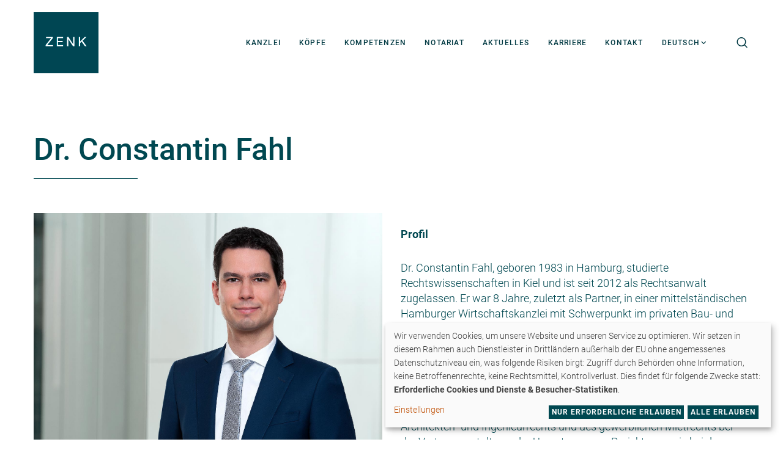

--- FILE ---
content_type: text/css
request_url: https://www.zenk.com/wp-content/themes/osmosis-child/style.css?ver=4
body_size: 885
content:
/*
 Theme Name:   Osmosis Child
 Theme URI:    http://themeforest.net/user/greatives
 Description:  Osmosis Child Theme
 Version:      3.0.0
 Author:       Greatives Team
 Author URI:   http://greatives.eu
 Text Domain:  osmosis
 Template:     osmosis
*/

/* roboto-300 - latin */
@font-face {
    font-family: 'Roboto';
    font-style: normal;
    font-weight: 300;
    src: local(''),
    url('fonts/roboto-v30-latin-300.woff2') format('woff2'),
    url('fonts/roboto-v30-latin-300.woff') format('woff');
}
/* roboto-500 - latin */
@font-face {
    font-family: 'Roboto';
    font-style: normal;
    font-weight: 500;
    src: local(''),
    url('fonts/roboto-v30-latin-500.woff2') format('woff2'), /* Super Modern Browsers */
    url('fonts/roboto-v30-latin-500.woff') format('woff'); /* Modern Browsers */
}
/* roboto-700 - latin */
@font-face {
    font-family: 'Roboto';
    font-style: normal;
    font-weight: 700;
    src: local(''),
    url('fonts/roboto-v30-latin-700.woff2') format('woff2'), /* Super Modern Browsers */
    url('fonts/roboto-v30-latin-700.woff') format('woff'); /* Modern Browsers */
}

.grve-title-under-image {
	padding-top:10px;
}


/* Blog Width */
.single-post #grve-post-content {
	width: 100% !important;
    margin-left: auto;
    margin-right: auto;
}

#grve-main-content.grve-simple-style #grve-post-area {
    width: 100% !important;
    margin: 0 auto;
}
/* -------- */


/* Sub-Menu for language switch */
#grve-header #grve-main-menu ul li ul {
    position: absolute;
    min-width: 180px;
    left: -15px;
    top: 60%;
    display: none;
}

#grve-header.grve-light #grve-main-menu ul li ul a {
  color: #fff !important;
  background-color: transparent !important;
}

#grve-header.grve-dark #grve-main-menu ul li ul a {
  background-color: transparent !important;
}

#grve-header.grve-default #grve-main-menu ul li ul a {
	background-color: transparent !important;
}

#grve-header.grve-light #grve-main-menu ul li ul a:hover {
  color: #f05a24 !important;
}

#grve-header.grve-dark #grve-main-menu ul li ul a:hover {
	color: #f05a24 !important;
}

#grve-header.grve-default #grve-main-menu ul li ul a:hover {
    color: #f05a24 !important;
    background-color: transparent !important;
}

#grve-header #grve-main-menu ul li ul li a {
    padding: 0px 20px !important;
    line-height: 2em !important;
}

.zka {
    --zka-item-gap-x: 10px;
    --zka-item-gap-y: 10px;
    --zka-item-min-height: 70px;
    --zka-item-padding-y: 20px;
    --zka-sub-item-gap-y: 5px;
    --zka-sub-item-min-height: var(--zka-item-min-height);
    --zka-sub-item-padding-y: var(--zka-item-padding-y);
    --zka-active-item-margin: 20px;
    --zenk-primary: #003b42;
    --zka-disabled: #c0d1d3;
}

.zka .zka-item {
    margin-top: var(--zka-item-gap-y);
    margin-bottom: var(--zka-item-gap-y);
    cursor: pointer;
}

.zka .zka-item-title,
.zka .zka-sub-item a {
    font-size: 14px;
    line-height: 1.4;
	-webkit-transition: background 150ms ease-out;
    -moz-transition: background 150ms ease-out;
    -o-transition: background 150ms ease-out;
    transition: background 150ms ease-out;
}

.zka .zka-sub-item a:hover {
  background: var(--zenk-primary);
  color: white;
}

.zka .zka-item-title {
    display: flex;
    font-weight: bold;
    text-transform: uppercase;
    background: var(--zenk-primary);
    color: #fff;
    flex-direction: row;
    padding: 25px var(--zka-item-padding-y);
    justify-content: space-between;
    align-items: center;
}

.zka .zka-item-title:after {
    content: '+';
    display: block;
    font-size: 120%;
    margin-left: 5px;
}

.zka .zka-sub-items {
    display: none;
    flex-direction: column;
}

.zka .zka-item.active .zka-item-title:after {
    content: '-';
}

.zka .zka-item.active .zka-sub-items {
    display: flex;
}

.zka .zka-item.active .zka-sub-item a {
    display: flex;
    justify-content: center;
    align-items: center;
    border: 2px solid var(--zenk-primary);
    padding: 10px var(--zka-sub-item-padding-y);
    margin-top: var(--zka-sub-item-gap-y);
    min-height: var(--zka-sub-item-min-height);
    text-transform: uppercase;
    text-align: center;
    font-weight: bold;
    line-height: 1.4;
}

.zka.item-active .zka-item:not(.active) .zka-item-title {
    background: var(--zka-disabled);
}

@media (min-width: 768px) {
    .zka {
        --zka-sub-item-gap-y: 10px;
        display: flex;
        flex-wrap: wrap;
        /*margin-left: calc(-1 * var(--zka-item-gap-x));*/
        /*margin-right: calc(-1 * var(--zka-item-gap-x));*/
    }

    .zka .zka-item {
        flex: 1 1 calc(100% / 3);
        max-width: calc(100% / 3);
        /*margin-left: var(--zka-item-gap-x);*/
        /*margin-right: var(--zka-item-gap-x);*/
    }

    .zka .zka-sub-items {
        flex-wrap: wrap;
        flex-direction: row;
    }

    .zka .zka-sub-item {
        display: flex;
        flex: 1 1 calc(100% / 3);
        max-width: calc(100% / 3);
    }

    .zka .zka-sub-item a {
        flex: 0 0 100%;
    }

    .zka .zka-item.active {
        position: relative;
        z-index: 1;
        margin-bottom: 0;
    }

    .zka .zka-item.active .zka-sub-items {
        width: 300%;
        margin-bottom: var(--zka-active-item-margin);
    }

    .zka .zka-item-title {
        padding-top: var(--zka-item-padding-y);
        padding-bottom: var(--zka-item-padding-y);
        min-height: var(--zka-item-min-height);
    }

    /** Item: Spalte 1 **/
    .zka .zka-item:nth-child(3n+1) .zka-item-title {
        margin-right: var(--zka-item-gap-x);
    }

    /** Item: Spalte 2 **/
    .zka .zka-item:nth-child(3n+2) .zka-item-title {
        margin-left: var(--zka-item-gap-x);
        margin-right: var(--zka-item-gap-x);
    }
    .zka .zka-item.active:nth-child(3n+2) .zka-sub-items {
        transform: translateX(calc(100% / -3));
        /*background: lightgreen;*/
    }

    /** Item: Spalte 3 **/
    .zka .zka-item:nth-child(3n+3) .zka-item-title {
        margin-left: var(--zka-item-gap-x);
    }
    .zka .zka-item.active:nth-child(3n+3) .zka-sub-items {
        transform: translateX(calc(100% * (-2/3)));
        /*background: lightyellow;*/
    }

    /** Sub Item: Spalte 1 **/
    .zka .zka-sub-item:nth-child(3n+1) {
        padding-right: var(--zka-item-gap-x);
    }

    /** Sub Item: Spalte 2 **/
    .zka .zka-sub-item:nth-child(3n+2) {
        padding-left: var(--zka-item-gap-x);
        padding-right: var(--zka-item-gap-x);
    }

    /** Sub Item: Spalte 3 **/
    .zka .zka-sub-item:nth-child(3n+3) {
        padding-left: var(--zka-item-gap-x);
    }
}

@media (min-width: 1201px) {
    .zka {
        /*--zka-item-gap-x: 10px;*/
        /*--zka-item-gap-y: 20px;*/
        --zka-item-min-height: 90px;
        /*--zka-sub-item-gap-y: 20px;*/
    }

    .zka .zka-item-title,
    .zka .zka-sub-item {
        font-size: 16px;
    }
}

/** Klaro START **/
body .klaro {
    --border-radius: 0;
    --teha-button-bg: #004851;
    --teha-link-color: #be4d00;
}
body .klaro .cm-list-title {
    text-transform: none;
}

body .klaro label {
    line-height: 1.2;
}

body .klaro .cookie-modal .cm-btn,
body .klaro .context-notice .cm-btn,
body .klaro .cookie-notice .cm-btn,
body .klaro .cookie-modal .cm-btn.cm-btn-success,
body .klaro .context-notice .cm-btn.cm-btn-success,
body .klaro .cookie-notice .cm-btn.cm-btn-success {
    letter-spacing: 1px;
}
/** Klaro END **/

--- FILE ---
content_type: text/css
request_url: https://www.zenk.com/wp-content/plugins/teha-privacy/css/teha-privacy.css?ver=1.10
body_size: 85
content:
@keyframes lds-dual-ring{0%{transform:rotate(0deg)}100%{transform:rotate(360deg)}}body .klaro{--teha-button-bg: #777;--teha-link-color: #1a936f;--teha-button-color: #fff}body .klaro .cookie-modal .cm-btn,body .klaro .context-notice .cm-btn,body .klaro .cookie-notice .cm-btn,body .klaro .cookie-modal .cm-btn.cm-btn-success,body .klaro .context-notice .cm-btn.cm-btn-success,body .klaro .cookie-notice .cm-btn.cm-btn-success{background-color:var(--teha-button-bg);color:var(--teha-button-color)}body .klaro .cookie-modal a,body .klaro .context-notice a,body .klaro .cookie-notice a{color:var(--teha-link-color)}@media screen and (max-width: 420px){body .klaro .cookie-notice:not(.cookie-modal-notice) .cn-body .cn-buttons{display:flex;flex-direction:column}body .klaro .cookie-notice:not(.cookie-modal-notice) .cn-body .cn-buttons button.cm-btn{width:100%}body .klaro .cookie-modal .cm-modal .cm-footer-buttons{flex-direction:column}body .klaro .cookie-modal .cm-modal .cm-footer-buttons .cm-btn{margin-top:2px;margin-bottom:2px}}@media screen and (min-width: 1024px){body .klaro .cookie-notice:not(.cookie-modal-notice){max-width:630px}}.recaptcha-wrap{background:#f9f9f9;padding:12px 14px;border:1px solid #666;margin-bottom:14px}.recaptcha-wrap label{display:flex;margin-top:14px;cursor:pointer}.recaptcha-wrap label input[type=checkbox]{margin-right:10px}.recaptcha-wrap a{text-decoration:underline}.recaptcha-loading .recaptcha-loader{display:inline-block;min-height:78px}.recaptcha-loading .recaptcha-loader:after{content:" ";display:block;width:48px;height:48px;margin:8px;border-radius:50%;border:3px solid silver;border-color:silver transparent silver transparent;animation:lds-dual-ring 1.2s linear infinite}.teha-privacy-loader-dialog{background:#f9f9f9 no-repeat center center;background-size:cover;border:1px solid #bbb;width:100%;position:relative;display:flex;flex-direction:column;justify-content:stretch;align-items:stretch}.teha-privacy-loader-dialog .teha-privacy-dialog-content{display:flex;flex-direction:column;justify-content:center;padding:15px}.teha-privacy-loader-dialog .teha-privacy-controls{display:flex;flex-direction:column}.teha-privacy-loader-dialog .teha-privacy-controls button,.teha-privacy-loader-dialog .teha-privacy-controls a{margin-top:15px !important}.teha-privacy-loader-dialog .teha-privacy-message{color:#000}.teha-privacy-loader-dialog[data-ratio] .teha-privacy-dialog-content{position:absolute;flex:1 0 100%;top:0;left:0;right:0;bottom:0;background:rgba(255,255,255,.6)}@supports(aspect-ratio: 1){.teha-privacy-loader-dialog[data-ratio] .teha-privacy-dialog-content{position:static}.teha-privacy-loader-dialog[data-ratio] .ratio-padding{padding-top:0 !important}}/*# sourceMappingURL=teha-privacy.css.map */


--- FILE ---
content_type: text/css
request_url: https://www.zenk.com/wp-content/themes/osmosis-child/style.css?ver=4.5.6
body_size: 862
content:
/*
 Theme Name:   Osmosis Child
 Theme URI:    http://themeforest.net/user/greatives
 Description:  Osmosis Child Theme
 Version:      3.0.0
 Author:       Greatives Team
 Author URI:   http://greatives.eu
 Text Domain:  osmosis
 Template:     osmosis
*/

/* roboto-300 - latin */
@font-face {
    font-family: 'Roboto';
    font-style: normal;
    font-weight: 300;
    src: local(''),
    url('fonts/roboto-v30-latin-300.woff2') format('woff2'),
    url('fonts/roboto-v30-latin-300.woff') format('woff');
}
/* roboto-500 - latin */
@font-face {
    font-family: 'Roboto';
    font-style: normal;
    font-weight: 500;
    src: local(''),
    url('fonts/roboto-v30-latin-500.woff2') format('woff2'), /* Super Modern Browsers */
    url('fonts/roboto-v30-latin-500.woff') format('woff'); /* Modern Browsers */
}
/* roboto-700 - latin */
@font-face {
    font-family: 'Roboto';
    font-style: normal;
    font-weight: 700;
    src: local(''),
    url('fonts/roboto-v30-latin-700.woff2') format('woff2'), /* Super Modern Browsers */
    url('fonts/roboto-v30-latin-700.woff') format('woff'); /* Modern Browsers */
}

.grve-title-under-image {
	padding-top:10px;
}


/* Blog Width */
.single-post #grve-post-content {
	width: 100% !important;
    margin-left: auto;
    margin-right: auto;
}

#grve-main-content.grve-simple-style #grve-post-area {
    width: 100% !important;
    margin: 0 auto;
}
/* -------- */


/* Sub-Menu for language switch */
#grve-header #grve-main-menu ul li ul {
    position: absolute;
    min-width: 180px;
    left: -15px;
    top: 60%;
    display: none;
}

#grve-header.grve-light #grve-main-menu ul li ul a {
  color: #fff !important;
  background-color: transparent !important;
}

#grve-header.grve-dark #grve-main-menu ul li ul a {
  background-color: transparent !important;
}

#grve-header.grve-default #grve-main-menu ul li ul a {
	background-color: transparent !important;
}

#grve-header.grve-light #grve-main-menu ul li ul a:hover {
  color: #f05a24 !important;
}

#grve-header.grve-dark #grve-main-menu ul li ul a:hover {
	color: #f05a24 !important;
}

#grve-header.grve-default #grve-main-menu ul li ul a:hover {
    color: #f05a24 !important;
    background-color: transparent !important;
}

#grve-header #grve-main-menu ul li ul li a {
    padding: 0px 20px !important;
    line-height: 2em !important;
}

.zka {
    --zka-item-gap-x: 10px;
    --zka-item-gap-y: 10px;
    --zka-item-min-height: 70px;
    --zka-item-padding-y: 20px;
    --zka-sub-item-gap-y: 5px;
    --zka-sub-item-min-height: var(--zka-item-min-height);
    --zka-sub-item-padding-y: var(--zka-item-padding-y);
    --zka-active-item-margin: 20px;
    --zenk-primary: #003b42;
    --zka-disabled: #c0d1d3;
}

.zka .zka-item {
    margin-top: var(--zka-item-gap-y);
    margin-bottom: var(--zka-item-gap-y);
    cursor: pointer;
}

.zka .zka-item-title,
.zka .zka-sub-item a {
    font-size: 14px;
    line-height: 1.4;
	-webkit-transition: background 150ms ease-out;
    -moz-transition: background 150ms ease-out;
    -o-transition: background 150ms ease-out;
    transition: background 150ms ease-out;
}

.zka .zka-sub-item a:hover {
  background: var(--zenk-primary);
  color: white;
}

.zka .zka-item-title {
    display: flex;
    font-weight: bold;
    text-transform: uppercase;
    background: var(--zenk-primary);
    color: #fff;
    flex-direction: row;
    padding: 25px var(--zka-item-padding-y);
    justify-content: space-between;
    align-items: center;
}

.zka .zka-item-title:after {
    content: '+';
    display: block;
    font-size: 120%;
    margin-left: 5px;
}

.zka .zka-sub-items {
    display: none;
    flex-direction: column;
}

.zka .zka-item.active .zka-item-title:after {
    content: '-';
}

.zka .zka-item.active .zka-sub-items {
    display: flex;
}

.zka .zka-item.active .zka-sub-item a {
    display: flex;
    justify-content: center;
    align-items: center;
    border: 2px solid var(--zenk-primary);
    padding: 10px var(--zka-sub-item-padding-y);
    margin-top: var(--zka-sub-item-gap-y);
    min-height: var(--zka-sub-item-min-height);
    text-transform: uppercase;
    text-align: center;
    font-weight: bold;
    line-height: 1.4;
}

.zka.item-active .zka-item:not(.active) .zka-item-title {
    background: var(--zka-disabled);
}

@media (min-width: 768px) {
    .zka {
        --zka-sub-item-gap-y: 10px;
        display: flex;
        flex-wrap: wrap;
        /*margin-left: calc(-1 * var(--zka-item-gap-x));*/
        /*margin-right: calc(-1 * var(--zka-item-gap-x));*/
    }

    .zka .zka-item {
        flex: 1 1 calc(100% / 3);
        max-width: calc(100% / 3);
        /*margin-left: var(--zka-item-gap-x);*/
        /*margin-right: var(--zka-item-gap-x);*/
    }

    .zka .zka-sub-items {
        flex-wrap: wrap;
        flex-direction: row;
    }

    .zka .zka-sub-item {
        display: flex;
        flex: 1 1 calc(100% / 3);
        max-width: calc(100% / 3);
    }

    .zka .zka-sub-item a {
        flex: 0 0 100%;
    }

    .zka .zka-item.active {
        position: relative;
        z-index: 1;
        margin-bottom: 0;
    }

    .zka .zka-item.active .zka-sub-items {
        width: 300%;
        margin-bottom: var(--zka-active-item-margin);
    }

    .zka .zka-item-title {
        padding-top: var(--zka-item-padding-y);
        padding-bottom: var(--zka-item-padding-y);
        min-height: var(--zka-item-min-height);
    }

    /** Item: Spalte 1 **/
    .zka .zka-item:nth-child(3n+1) .zka-item-title {
        margin-right: var(--zka-item-gap-x);
    }

    /** Item: Spalte 2 **/
    .zka .zka-item:nth-child(3n+2) .zka-item-title {
        margin-left: var(--zka-item-gap-x);
        margin-right: var(--zka-item-gap-x);
    }
    .zka .zka-item.active:nth-child(3n+2) .zka-sub-items {
        transform: translateX(calc(100% / -3));
        /*background: lightgreen;*/
    }

    /** Item: Spalte 3 **/
    .zka .zka-item:nth-child(3n+3) .zka-item-title {
        margin-left: var(--zka-item-gap-x);
    }
    .zka .zka-item.active:nth-child(3n+3) .zka-sub-items {
        transform: translateX(calc(100% * (-2/3)));
        /*background: lightyellow;*/
    }

    /** Sub Item: Spalte 1 **/
    .zka .zka-sub-item:nth-child(3n+1) {
        padding-right: var(--zka-item-gap-x);
    }

    /** Sub Item: Spalte 2 **/
    .zka .zka-sub-item:nth-child(3n+2) {
        padding-left: var(--zka-item-gap-x);
        padding-right: var(--zka-item-gap-x);
    }

    /** Sub Item: Spalte 3 **/
    .zka .zka-sub-item:nth-child(3n+3) {
        padding-left: var(--zka-item-gap-x);
    }
}

@media (min-width: 1201px) {
    .zka {
        /*--zka-item-gap-x: 10px;*/
        /*--zka-item-gap-y: 20px;*/
        --zka-item-min-height: 90px;
        /*--zka-sub-item-gap-y: 20px;*/
    }

    .zka .zka-item-title,
    .zka .zka-sub-item {
        font-size: 16px;
    }
}

/** Klaro START **/
body .klaro {
    --border-radius: 0;
    --teha-button-bg: #004851;
    --teha-link-color: #be4d00;
}
body .klaro .cm-list-title {
    text-transform: none;
}

body .klaro label {
    line-height: 1.2;
}

body .klaro .cookie-modal .cm-btn,
body .klaro .context-notice .cm-btn,
body .klaro .cookie-notice .cm-btn,
body .klaro .cookie-modal .cm-btn.cm-btn-success,
body .klaro .context-notice .cm-btn.cm-btn-success,
body .klaro .cookie-notice .cm-btn.cm-btn-success {
    letter-spacing: 1px;
}
/** Klaro END **/

--- FILE ---
content_type: text/javascript
request_url: https://www.zenk.com/wp-content/uploads/teha-privacy/klaro-config.js?ver=1667919612
body_size: 1224
content:
(function() {
    function generatePossibleCookieDomains() {
        let currentHostName = window.location.hostname;

        let domains = [
            currentHostName,
            '.' + currentHostName
        ];

        let parts = currentHostName.split('.');

        while (parts.length > 2) {
            parts.shift();
            domains.push('.' + parts.join('.'));
        }

        return domains;
    }

    function generateCookieConfig(patterns, path) {
        let cookieConfig = [];

        for(let i = 0; i < possibleCookieDomains.length; i++) {
            for(let j = 0; j < patterns.length; j++) {
                cookieConfig.push([patterns[j], path, possibleCookieDomains[i]]);
            }

        }

        return cookieConfig;
    }

    let possibleCookieDomains = generatePossibleCookieDomains();

    window.klaroConfig = {
        styling: {
            theme: ['light', 'bottom', 'right'],
        },

        // You can customize the ID of the DIV element that Klaro will create
        // when starting up. If undefined, Klaro will use 'klaro'.
        elementID: 'klaro',

        // You can customize the name of the cookie that Klaro uses for storing
        // user consent decisions. If undefined, Klaro will use 'klaro'.
        cookieName: 'klaro',

        // You can also set a custom expiration time for the Klaro cookie.
        // By default, it will expire after 120 days.
        cookieExpiresAfterDays: 365,

        // You can customize the name of the cookie that Klaro will use to
        // store user consent. If undefined, Klaro will use 'klaro'.

        // Put a link to your privacy policy here (relative or absolute).
        privacyPolicy: '/datenschutzerklaerung',

        // Defines the default state for applications (true=enabled by default).
        default: false,

        mustConsent: false,

        acceptAll: true,

        hideDeclineAll: false,

        htmlTexts: true,

        translations: {
            // If you erase the "consentModal" translations, Klaro will use the
            // bundled translations.
            de: {
                consentNotice: {
                    changeDescription: "Es gab Änderungen seit Ihrem letzten Besuch, bitte aktualisieren Sie Ihre Auswahl.",
                    description: "Wir verwenden Cookies, um unsere Website und unseren Service zu optimieren. " +
                        "Wir setzen in diesem Rahmen auch Dienstleister in Drittländern außerhalb der EU ohne angemessenes " +
                        "Datenschutzniveau ein, was folgende Risiken birgt: Zugriff durch Behörden ohne Information, keine " +
                        "Betroffenenrechte, keine Rechtsmittel, Kontrollverlust. Dies findet für folgende Zwecke statt:<br />" +
                        "<strong>{purposes}</strong>.\n",
                    learnMore: "Einstellungen"
                },
                ok: 'Alle erlauben',
                acceptAll: 'Alle erlauben',
                decline: 'Nur erforderliche erlauben',
                acceptSelected: 'Ausgewählte erlauben',
                googleAnalytics: {
                    description: '<span class="service-desc">Wird zur Generierung von Besucher-Statistiken verwendet.</span>'
                        + '<span class="service-links"><a target="_blank" href="https://policies.google.com/privacy?hl=de-DE">Datenschutzerklärung von Google</a></span>'
                },
                'Google Maps': {
                    description: '<span class="service-desc">Wird zur Anzeige von Karten verwendet.</span>'
                        + '<span class="service-links"><a target="_blank" href="https://policies.google.com/privacy?hl=de-DE">Datenschutzerklärung von Google</a></span>'
                },
                Vimeo: {
                    description: '<span class="service-desc">Bindet Videos des Anbieters <span class="provider">Vimeo.com, Inc, New York, USA</span> ein.</span>'
                        + '<span class="service-links"><a target="_blank" href="https://vimeo.com/privacy">Datenschutzerklärung von Vimeo anzeigen</a></span>'
                },
                Youtube: {
                    description: '<span class="service-desc">Bindet Videos des Anbieters <span class="provider">Google Ireland Limited, Dublin, Irland</span> ein.</span>'
                        + '<span class="service-links"><a target="_blank" href="https://policies.google.com/privacy?hl=de-DE">Datenschutzerklärung von Google</a></span>'
                },
                websiteSettings: {
                    title: 'Webseiten-Einstellungen',
                    description: '',
                },
                purposes: {
                    required: 'Erforderliche Cookies und Dienste',
                    externalServices: 'Funktionale Dienste',
                    analytics: 'Besucher-Statistiken',
                }
            },
            en: {
                consentNotice: {
                    changeDescription: "There have been changes since your last visit, please update your selection.",
                    description: "We use cookies to optimize our website and our service. In this context, " +
                        "we also use service providers in third countries outside the EU without an adequate " +
                        "level of data protection, which entails the following risks: Access by authorities " +
                        "without information, no data subject rights, no legal remedies, loss of control. " +
                        "This takes place for the following purposes:<br />" +
                        "<strong>{purposes}</strong>.\n",
                    learnMore: "Settings"
                },
                ok: 'Allow all',
                acceptAll: 'Allow all',
                decline: 'Allow required only',
                acceptSelected: 'Allow selected',
                Vimeo: {
                    description: '<span class="service-desc">Embeds videos from the provider <span class="provider">Vimeo.com, Inc, New York, USA</span>.</span>'
                        + '<span class="service-links"><a target="_blank" href="https://vimeo.com/privacy">View Vimeo privacy policy</a></span>'
                },
                websiteSettings: {
                    title: 'Website Settings',
                    description: '',
                },
                purposes: {
                    required: 'Required Cookies und Services',
                    externalServices: 'Functional Services',
                }
            },
        },

        apps: [
            {
                name: 'websiteSettings',
                purposes: ['required'],
                cookies: [],
                required: true
            },
            // {
            //     name: 'Vimeo',
            //     title: 'Vimeo',
            //     purposes: ['externalServices']
            // },
            // {
            //     name: 'Youtube',
            //     title: 'Youtube',
            //     purposes: ['externalServices']
            // },
            // {
            //     name: 'Google Maps',
            //     title: 'Google Maps',
            //     purposes: ['externalServices']
            // },
            {
                name: 'googleAnalytics',
                title: 'Google Analytics',
                purposes: ['analytics'],
                cookies: generateCookieConfig([
                    /^_ga$/,
                    /^_gat/,
                    /^_gid$/,
                ], '/')
            }
        ],
    };
})();


--- FILE ---
content_type: text/javascript
request_url: https://www.zenk.com/wp-content/plugins/teha-privacy/js/teha-privacy.js?ver=1.10
body_size: 1599
content:
(function ($) {

    $.fn.tehaPrivacyLoader = function() {
        let providerConfigs = {};
        let consentManager = klaro.getManager();

        function loadContent(config) {
            if (config.loaded) {
                return;
            }

            let $script = config.$script;
            let options = config.options;
            console.log('tehaPrivacyLoader: Loading script ' + $script.attr('id') + ' for provider ' + $script.attr('data-provider') + ' with options:', options);
            let $content = $('<div/>');

            if (options.pageReload) {
                console.log('tehaPrivacyLoader: Page reload required for:', config.$dialog[0]);
                location.reload();
                return;
            }

            if (options.ratio > 0) {
                $content.attr('class', 'fluid-width-video-wrapper');
                $content.css('padding-top', (options.ratio * 100) + '%');
            }

            $content.html($script.html());
            $script.after($content);

            $content.find('script[type="text/plain"]').each(function() {
                console.log('tehaPrivacyLoader: Executing child script: ', this);
                eval($(this).html());
            });

            config.$dialog.hide();
            config.loaded = true;
            config.$content = $content;

            return $content;
        }

        function removeContent(config) {
            if (!config.loaded) {
                return;
            }

            if (!config.$content) {
                return;
            }

            config.loaded = false;
            config.$content.remove();
            config.$dialog.show();
            delete config.$content;
        }

        function isProviderAllowed(provider) {
            if (!provider) {
                return false;
            }

            let isAllowed = consentManager.getConsent(provider);
            console.log('tehaPrivacyLoader: Provider "' + provider + '" allowed?', isAllowed);
            return isAllowed;
        }

        function setProviderAllowed(provider, isAllowed) {
            if (!provider) {
                return;
            }

            if (!klaro.getManager().getService(provider)) {
                console.warn('tehaPrivacyLoader: Provider "' + provider + '" is missing in klaro config');

                const services = typeof klaroConfig.apps === 'object' ? klaroConfig.apps : klaroConfig.services;

                klaroConfig.services.push({
                    name: provider,
                    purposes: ['Sonstige'],
                });
            }

            console.log('tehaPrivacyLoader: Setting providerAllowed for provider "' + provider + '" to:', isAllowed);
            consentManager.updateConsent(provider, isAllowed);
            consentManager.saveAndApplyConsents();
        }

        this.each(function() {
            let $script = $(this);

            let defaultOptions = {
                provider: null,
                privacyUrl: null,
                pageReload: false,
                backgroundUrl: null,
                style: null,
                ratio: 0,
            };

            let options = $.extend(defaultOptions, $script.data());

            if (!options.provider) {
                console.error('tehaPrivacyLoader: Missing required option "provider" for element:', $script);
                return;
            }
            
            if (!options.message) {
                options.message = 'Um Inhalte des Anbieters <strong>' + options.provider + '</strong> anzuzeigen, ist Ihre Zustimmung erforderlich.';
            }

            if (!options.privacyLabel) {
                options.privacyLabel = 'Datenschutzerklärung von ' + options.provider + ' anzeigen';
            }

            if (!options.acceptButton) {
                options.acceptButton = 'Zustimmen und Inhalte von ' + options.provider + ' laden';
            }

            console.log('tehaPrivacyLoader: Using options: ', options);

            if (!providerConfigs.hasOwnProperty(options.provider)) {
                providerConfigs[options.provider] = [];
            }
        
            let $dialog = $('<div/>', {
                class: 'teha-privacy-loader-dialog',
                'data-provider': options.provider,
            });            

            if (options.backgroundUrl) {
                $dialog
                    .addClass('has-background')
                    .css('background-image', 'url(' + options.backgroundUrl + ')');
            }

            if (options.style) {
                $dialog.attr('style', $dialog.attr('style') + '; ' + options.style);
            }

            let $dialogContent = $('<div/>', {class: 'teha-privacy-dialog-content'}).appendTo($dialog);

            $dialogContent.append($('<div/>', {class: 'teha-privacy-message'}).html(options.message));

            if (options.ratio > 0) {
                $dialog
                    .attr('data-ratio', options.ratio)
                    .append($('<div/>', {
                        class: 'ratio-padding',
                        // Legacy Browsers:
                        style: 'padding-top: ' + (options.ratio * 100) + '%'
                    }));

                // Modern Browsers:
                $dialog.get(0).style.aspectRatio = '' + (100 / (options.ratio * 100));
            }

            let $controls = $('<div/>', {class: 'teha-privacy-controls'});

            if (options.privacyUrl) {
                $controls.append($('<a/>', {
                    target: '_blank',
                    href: options.privacyUrl,
                    class: 'teha-privacy-link'
                }).html(options.privacyLabel));
            }

            let $loadButton = $('<button/>', {
                type: 'button',
                class: 'teha-privacy-message'
            }).html(options.acceptButton);
            $controls.append($loadButton);

            $dialogContent.append($controls);

            $loadButton.on('click', function () {
                setProviderAllowed(options.provider, true);
            });

            $script.after($dialog);

            let providerConfig = {
                $script: $script,
                $dialog: $dialog,
                options: options
            };

            providerConfigs[options.provider].push(providerConfig);
        });

        consentManager.watch({
            update: function(obj, name, data) {
                if (name !== 'applyConsents') {
                    return;
                }

                $.each(obj.consents, function(provider, isAllowed) {
                    if (!providerConfigs.hasOwnProperty(provider)) {
                        return;
                    }

                    let providerConfig = providerConfigs[provider];
                    console.log('tehaPrivacyLoader: Consent changed for provider: ', providerConfig);

                    $.each(providerConfig, function(index, config) {
                        if (isAllowed) {
                            console.log('tehaPrivacyLoader: Loading content for config: ', config);
                            loadContent(config);
                        } else {
                            console.log('tehaPrivacyLoader: Removing content for config: ', config);
                            removeContent(config);
                        }
                    })
                });
            }
        });


        klaro.getManager().applyConsents();

        return this;
    }
})(jQuery);

jQuery(function ($) {
    function loadRecaptcha(recaptchaInfo, $checkbox) {
        console.log('(load) recaptchaInfo:', recaptchaInfo);

        if (recaptchaInfo.loaded) {
            return;
        }

        $recaptchaTriggerContainer = $checkbox.closest('.recaptcha-wrap').parent().addClass('recaptcha-loading');
        $recaptchaTriggerContainer.addClass('recaptcha-loading');

        recaptchaInfo.loaded = true;
        console.log('Load recaptcha:', recaptchaInfo.src);

        $('<script/>', {
            type: 'application/javascript',
            src: recaptchaInfo.src
        }).appendTo($('body'));
    }

    window.tehaRecaptchaCallback = function () {
        console.log('Recaptcha API loaded');
        window.recaptchaCallback();

        if ($recaptchaTriggerContainer) {
            $recaptchaTriggerContainer.removeClass('recaptcha-loading');
        }
    }

    let $recaptchaInfo = $('#teha-recaptcha-info');
    let $recaptchaTriggerContainer = null;

    if ($recaptchaInfo.length > 0) {
        let recaptchaInfo = $recaptchaInfo.data();
        recaptchaInfo.loaded = false;

        console.log('ReCaptcha info', recaptchaInfo);

        $('.wpcf7-form').find('.wpcf7-recaptcha').each(function () {
            let $recaptchaContainer = $(this);

            let infoHtml = recaptchaInfo.info
                .replace('[google_privacy_url]', 'https://policies.google.com/privacy')
                .replace('[privacy_url]', recaptchaInfo.privacyUrl)
            ;

            let html = '<span class="wpcf7-form-control-wrap recaptcha-wrap">\n' +
                '    <div class="recaptcha-info">' + infoHtml + '</div>' +
                '    <span class="wpcf7-form-control">\n' +
                '            <label>\n' +
                '                <input type="checkbox" value="1" required>\n' +
                '                <span class="wpcf7-list-item-label">' + recaptchaInfo.label + '</span>\n' +
                '            </label>\n' +
                '    </span>\n' +
                '</span>' +
                '<div class="recaptcha-loader"></div>';

            let $row = $(html);

            $row.find('input').on('click', function (e) {
                if ($(this).prop('checked')) {
                    loadRecaptcha(recaptchaInfo, $(this));
                }
            });

            $recaptchaContainer.before($row);
        });
    }


    $('a.show-klaro, button.show-klaro, a[href="#show-klaro"]').on('click', function (e) {
        e.preventDefault();
        window.klaro.show();
    });

    $('.teha-privacy-loader').tehaPrivacyLoader();
});
